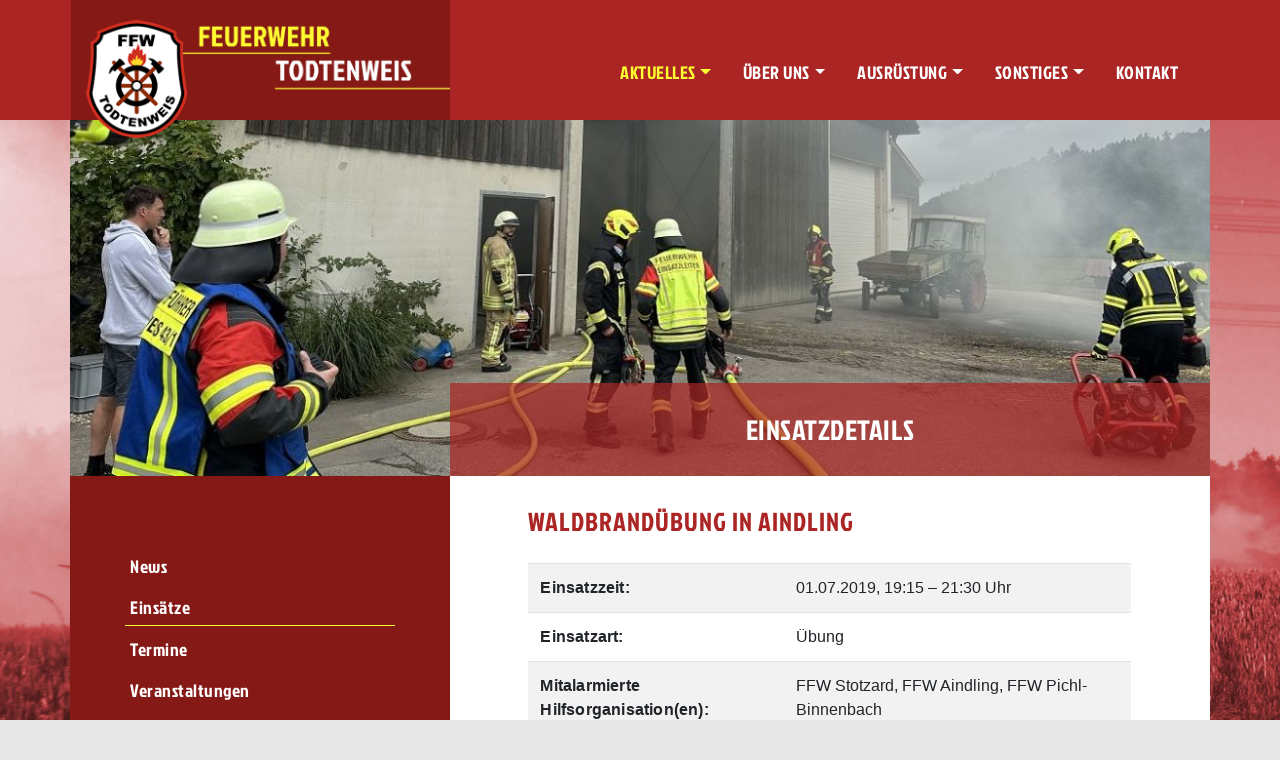

--- FILE ---
content_type: text/html; charset=UTF-8
request_url: https://feuerwehr-todtenweis.de/einsatz/waldbranduebung-in-aindling.html
body_size: 2503
content:
<!DOCTYPE html>
<html lang="de">
<head>
<meta charset="UTF-8">
<title>Waldbrandübung in Aindling - Freiwillige Feuerwehr Todtenweis</title>
<base href="https://feuerwehr-todtenweis.de/">
<meta name="robots" content="index,follow">
<meta name="description" content="Zusammen mit den Freiwilligen Feuerwehren aus Aindling, Stotzard und Pichl-Binnenbach wurde ein angenommener Waldbrand in Aindling bekämpft.">
<meta name="generator" content="Contao Open Source CMS">
<meta name="viewport" content="width=device-width, initial-scale=1">
<link rel="stylesheet" href="assets/css/colorbox.min.css,swipe.min.css,bootstrap.min.css,style.min.css-d3829685.css"><script src="assets/js/jquery.min.js,contao-utils-bundle.js-988c9056.js"></script><link rel="shortcut icon" href="files/theme/img/favicon.ico" type="image/x-icon">
<link rel="apple-touch-icon" href="files/theme/img/apple-touch-icon.png">
</head>
<body id="top" itemscope itemtype="http://schema.org/WebPage">
<div id="wrapper">
<header id="header">
<div class="inside container pl-0 pr-0">
<!-- indexer::stop -->
<nav id="navbar" class="mod_navigation navbar navbar-expand-lg navbar-dark" itemscope itemtype="http://schema.org/SiteNavigationElement">
<a class="navbar-brand" href="https://feuerwehr-todtenweis.de/"><img src="files/theme/img/logo.png"  width="375" height="122" alt="Freiwillige Feuerwehr Todtenweis"></a>
<div>
<button class="navbar-toggler" type="button" data-toggle="collapse" data-target="#navbarSupportedContent" aria-controls="navbarSupportedContent" aria-expanded="false" aria-label="Toggle navigation">
<span class="navbar-toggler-icon"></span>
</button>
</div>
<div class="collapse navbar-collapse" id="navbarSupportedContent">
<a href="einsatz/waldbranduebung-in-aindling.html#skipNavigation1" class="d-none">Navigation überspringen</a>
<ul class="navbar-nav ml-auto level_1">
<li class="nav-item dropdown submenu trail first"><a href="news.html" title="Aktuelles" class="nav-link dropdown-toggle submenu trail first" role="button" data-toggle="dropdown" aria-haspopup="true" aria-expanded="false">Aktuelles</a>
<ul class="dropdown-menu level_2">
<li class="nav-item first"><a href="news.html" title="News" class="nav-link first">News</a></li>
<li class="nav-item trail"><a href="einsaetze.html" title="Einsätze" class="nav-link trail">Einsätze</a></li>
<li class="nav-item "><a href="termine.html" title="Termine" class="nav-link ">Termine</a></li>
<li class="nav-item last"><a href="veranstaltungen.html" title="Veranstaltungen" class="nav-link last">Veranstaltungen</a></li>
</ul>
</li>
<li class="nav-item dropdown submenu"><a href="sonstiges/mitglied-werden.html" title="Über uns" class="nav-link dropdown-toggle submenu" role="button" data-toggle="dropdown" aria-haspopup="true" aria-expanded="false">Über uns</a>
<ul class="dropdown-menu level_2">
<li class="nav-item first"><a href="sonstiges/mitglied-werden.html" title="Mitglied werden" class="nav-link first">Mitglied werden</a></li>
<li class="nav-item "><a href="ueber-uns/vorstandschaft.html" title="Vorstandschaft" class="nav-link ">Vorstandschaft</a></li>
<li class="nav-item "><a href="ueber-uns/mannschaft.html" title="Mannschaft" class="nav-link ">Mannschaft</a></li>
<li class="nav-item "><a href="ueber-uns/jugendfeuerwehr.html" title="Jugendfeuerwehr" class="nav-link ">Jugendfeuerwehr</a></li>
<li class="nav-item last"><a href="ueber-uns/geschichte.html" title="Geschichte" class="nav-link last">Geschichte</a></li>
</ul>
</li>
<li class="nav-item dropdown submenu"><a href="ausruestung/historische-loeschgeraete.html" title="Ausrüstung" class="nav-link dropdown-toggle submenu" role="button" data-toggle="dropdown" aria-haspopup="true" aria-expanded="false">Ausrüstung</a>
<ul class="dropdown-menu level_2">
<li class="nav-item first"><a href="ausruestung/historische-loeschgeraete.html" title="Historische Löschgeräte" class="nav-link first">Historische Löschgeräte</a></li>
<li class="nav-item "><a href="ausruestung/fuhrpark.html" title="Einsatzfahrzeuge" class="nav-link ">Einsatzfahrzeuge</a></li>
<li class="nav-item last"><a href="ausruestung/persoenliche-ausruestung.html" title="Persönliche Schutzausrüstung" class="nav-link last">Persönliche Schutzausrüstung</a></li>
</ul>
</li>
<li class="nav-item dropdown submenu"><a href="downloads.html" title="Sonstiges" class="nav-link dropdown-toggle submenu" role="button" data-toggle="dropdown" aria-haspopup="true" aria-expanded="false">Sonstiges</a>
<ul class="dropdown-menu level_2">
<li class="nav-item first"><a href="downloads.html" title="Downloads" class="nav-link first">Downloads</a></li>
<li class="nav-item "><a href="bildergalerie.html" title="Bildergalerie" class="nav-link ">Bildergalerie</a></li>
<li class="nav-item last"><a href="partner.html" title="Partner" class="nav-link last">Partner</a></li>
</ul>
</li>
<li class="nav-item last"><a href="kontakt.html" title="Kontakt" class="nav-link last">Kontakt</a></li>
</ul>
<a id="skipNavigation1" class="d-none">&nbsp;</a>
</div>
</nav>
<!-- indexer::continue -->
</div>
</header>
<div id="container" class="container">
<div class="custom">
<div id="header_after">
<div class="inside">
<div class="mod_article block" id="article-216">
<!-- indexer::stop -->
<div class="mod_randomImage block">
<figure class="image_container">
<img src="assets/images/b/11-11f97279.jpg" width="1170" height="365" alt="">
<div class="headline col-md-8"><h1>Einsatzdetails</h1></div>
</figure>
</div>
<!-- indexer::continue -->
</div>
</div>
</div>
</div>
<div class="row">
<main id="main" class="col-lg-8">
<div class="inside">
<div class="row">
<div class="mod_article col-md-10 offset-md-1 block" id="article-211">
<div class="mod_eventreader block">
<div class="event layout_full block bygone">
<h1>Waldbrandübung in Aindling</h1>
<div class="table-responsive">
<table class="table table-striped">
<tr class="zeit"><td><strong>Einsatzzeit:</strong></td><td><time datetime="2019-07-01T19:15:00+00:00">01.07.2019, 19:15<span class="timeSeparator"> – </span>21:30 Uhr</time></td></tr>
<tr class="einsatzleiter"><td><strong>Einsatzart:</strong></td><td>Übung</td></tr>
<tr class="einsatzleiter"><td><strong>Mitalarmierte Hilfsorganisation(en):</strong></td><td>FFW Stotzard, FFW Aindling, FFW Pichl-Binnenbach</td></tr>
</table>
</div>
<h2 class="more-details">Weitere Details</h2>
<div class="ce_text block">
<p>Zusammen mit den Freiwilligen Feuerwehren aus Aindling, Stotzard und Pichl-Binnenbach wurde ein angenommener Waldbrand&nbsp;in Aindling bekämpft.</p>    </div>
<div class="ce_gallery block">
<h3>Waldbrandübung in Aindling</h3>
<ul class="cols_3">
<li class="row_0 row_first even col_0 col_first">
<figure class="image_container">
<a href="files/content/Einsaetze/Waldbranduebung%20in%20Aindling/Waldbrand%C3%BCbung%20in%20Aindling%20%281%29.jpeg" data-lightbox="lb586">
<img src="files/content/Einsaetze/Waldbranduebung%20in%20Aindling/Waldbrand%C3%BCbung%20in%20Aindling%20%281%29.jpeg" width="675" height="1200" alt="">
</a>
</figure>
</li>
<li class="row_0 row_first even col_1">
<figure class="image_container">
<a href="files/content/Einsaetze/Waldbranduebung%20in%20Aindling/Waldbrand%C3%BCbung%20in%20Aindling%20%284%29.jpeg" data-lightbox="lb586">
<img src="files/content/Einsaetze/Waldbranduebung%20in%20Aindling/Waldbrand%C3%BCbung%20in%20Aindling%20%284%29.jpeg" width="675" height="1200" alt="">
</a>
</figure>
</li>
<li class="row_0 row_first even col_2 col_last">
<figure class="image_container">
<a href="files/content/Einsaetze/Waldbranduebung%20in%20Aindling/Waldbrand%C3%BCbung%20in%20Aindling%20%286%29.jpeg" data-lightbox="lb586">
<img src="files/content/Einsaetze/Waldbranduebung%20in%20Aindling/Waldbrand%C3%BCbung%20in%20Aindling%20%286%29.jpeg" width="675" height="1200" alt="">
</a>
</figure>
</li>
<li class="row_1 odd col_0 col_first">
<figure class="image_container">
<a href="files/content/Einsaetze/Waldbranduebung%20in%20Aindling/Waldbrand%C3%BCbung%20in%20Aindling%20%287%29.jpeg" data-lightbox="lb586">
<img src="files/content/Einsaetze/Waldbranduebung%20in%20Aindling/Waldbrand%C3%BCbung%20in%20Aindling%20%287%29.jpeg" width="675" height="1200" alt="">
</a>
</figure>
</li>
<li class="row_1 odd col_1">
<figure class="image_container">
<a href="files/content/Einsaetze/Waldbranduebung%20in%20Aindling/Waldbrand%C3%BCbung%20in%20Aindling%20%288%29.jpeg" data-lightbox="lb586">
<img src="files/content/Einsaetze/Waldbranduebung%20in%20Aindling/Waldbrand%C3%BCbung%20in%20Aindling%20%288%29.jpeg" width="675" height="1200" alt="">
</a>
</figure>
</li>
<li class="row_1 odd col_2 col_last">
<figure class="image_container">
<a href="files/content/Einsaetze/Waldbranduebung%20in%20Aindling/Waldbrand%C3%BCbung%20in%20Aindling%20%289%29.jpeg" data-lightbox="lb586">
<img src="files/content/Einsaetze/Waldbranduebung%20in%20Aindling/Waldbrand%C3%BCbung%20in%20Aindling%20%289%29.jpeg" width="675" height="1200" alt="">
</a>
</figure>
</li>
<li class="row_2 even col_0 col_first">
<figure class="image_container">
<a href="files/content/Einsaetze/Waldbranduebung%20in%20Aindling/Waldbrand%C3%BCbung%20in%20Aindling%20%2810%29.jpeg" data-lightbox="lb586">
<img src="files/content/Einsaetze/Waldbranduebung%20in%20Aindling/Waldbrand%C3%BCbung%20in%20Aindling%20%2810%29.jpeg" width="675" height="1200" alt="">
</a>
</figure>
</li>
<li class="row_2 even col_1">
<figure class="image_container">
<a href="files/content/Einsaetze/Waldbranduebung%20in%20Aindling/Waldbrand%C3%BCbung%20in%20Aindling%20%282%29.jpeg" data-lightbox="lb586">
<img src="files/content/Einsaetze/Waldbranduebung%20in%20Aindling/Waldbrand%C3%BCbung%20in%20Aindling%20%282%29.jpeg" width="1600" height="900" alt="">
</a>
</figure>
</li>
<li class="row_2 even col_2 col_last">
<figure class="image_container">
<a href="files/content/Einsaetze/Waldbranduebung%20in%20Aindling/Waldbrand%C3%BCbung%20in%20Aindling%20%283%29.jpeg" data-lightbox="lb586">
<img src="files/content/Einsaetze/Waldbranduebung%20in%20Aindling/Waldbrand%C3%BCbung%20in%20Aindling%20%283%29.jpeg" width="1600" height="900" alt="">
</a>
</figure>
</li>
<li class="row_3 row_last odd col_0 col_first">
<figure class="image_container">
<a href="files/content/Einsaetze/Waldbranduebung%20in%20Aindling/Waldbrand%C3%BCbung%20in%20Aindling%20%285%29.jpeg" data-lightbox="lb586">
<img src="files/content/Einsaetze/Waldbranduebung%20in%20Aindling/Waldbrand%C3%BCbung%20in%20Aindling%20%285%29.jpeg" width="1600" height="900" alt="">
</a>
</figure>
</li>
</ul>
</div>
</div>
<!-- indexer::stop -->
<p class="back"><a href="javascript:history.go(-1)" title="Zurück">Zurück</a></p>
<!-- indexer::continue -->
</div>
</div>
</div>
</div>
</main>
<aside id="left" class="d-none d-lg-block col-lg-4 order-lg-first">
<div class="inside">
<!-- indexer::stop -->
<nav class="mod_navigation block">
<a href="einsatz/waldbranduebung-in-aindling.html#skipNavigation19" class="invisible">Navigation überspringen</a>
<ul class="level_1" role="menubar">
<li class="first"><a href="news.html" class="first" role="menuitem">News</a></li>
<li class="trail"><a href="einsaetze.html" class="trail" role="menuitem">Einsätze</a></li>
<li><a href="termine.html" role="menuitem">Termine</a></li>
<li class="last"><a href="veranstaltungen.html" class="last" role="menuitem">Veranstaltungen</a></li>
</ul>
<a id="skipNavigation19" class="invisible">&nbsp;</a>
</nav>
<!-- indexer::continue -->
</div>
</aside>
</div>
</div>
<footer id="footer">
<div class="inside">
<div class="mod_article block" id="article-144">
<div class="ce_text block">
<p><strong><span class="color">Freiwillige Feuerwehr Todtenweis e.V.</span></strong> <span class="d-none d-sm-inline">•&nbsp;</span><br class="d-sm-none">St.-Afra-Str. 16a&nbsp;• 86447 Todtenweis <span class="d-none d-sm-inline">•&nbsp;</span><br class="d-sm-none">Notruf: <strong><span class="color">112</span></strong></p>
<p>Copyright © 2026 | <a href="sitemap.html" title="Sitemap">Sitemap</a> | <a href="datenschutzerklaerung.html" title="Datenschutzerklärung">Datenschutzerklärung</a> | <a href="impressum.html" title="Impressum">Impressum</a></p>
</div>
</div>
</div>
</footer>
</div>
<script src="assets/colorbox/js/colorbox.min.js?v=1.6.6"></script>
<script>jQuery(function($){$('a[data-lightbox]').map(function(){$(this).colorbox({loop:!1,rel:$(this).attr('data-lightbox'),maxWidth:'95%',maxHeight:'95%'})})})</script>
<script src="assets/swipe/js/swipe.min.js?v=2.2.0"></script>
<script>(function(){var e=document.querySelectorAll('.content-slider, .slider-control'),c,i;for(i=0;i<e.length;i+=2){c=e[i].getAttribute('data-config').split(',');new Swipe(e[i],{'auto':parseInt(c[0]),'speed':parseInt(c[1]),'startSlide':parseInt(c[2]),'continuous':parseInt(c[3]),'menu':e[i+1]})}})()</script>
<script src="files/theme/bootstrap-4.5.3/dist/js/bootstrap.min.js"></script>
</body>
</html>